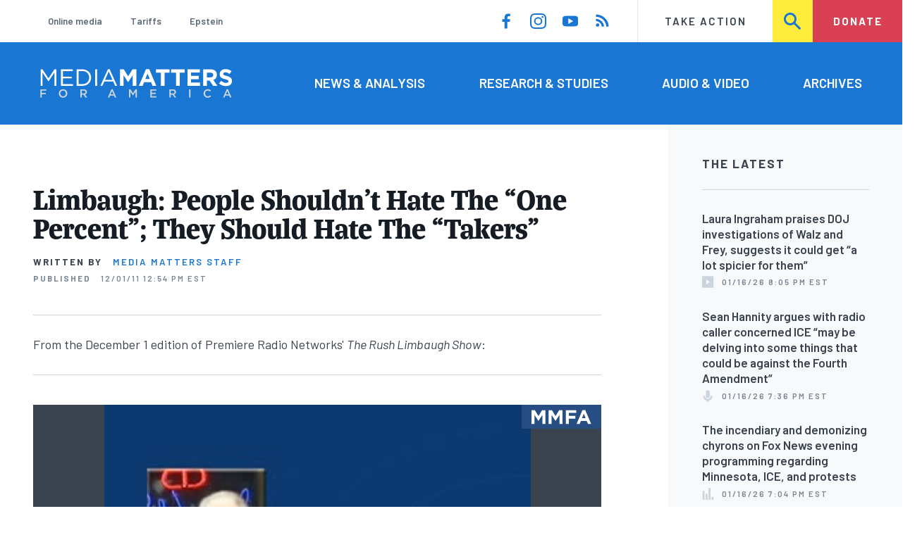

--- FILE ---
content_type: text/css
request_url: https://www.mediamatters.org/sites/default/files/css/css_7A2D8cOTbmWfBOLlHwGbaalv7HiHjSUkTTyzaZUvT7Y.css?delta=4&language=en&theme=mmfa_theme&include=eJxtUlGywyAIvFBMjtQhSgyvKlawbW7_kvSjMc2PM8CyLCuyiGIcRhDscmFlXTIOPvAIoYtxgpvOGHGYOKkcE78QdKRcCIIJJC1YMquiMxZyw1FqUrKcOs_sA94U_OA1tiH4c9zDH7wbfrbb3LhKgPVNtdEVgYIR8qk204UUTWDP7Z6sWLon4UuG_e0juxrwCHKgGCihsRwzWL124aIoaJU4GSVtGXMdA1mz7nbVBkIOzRjY3htlZxsy-FV7hgK-QJ5lcKVmCP0309e0j5IZ3bFz5zaPui7_Se9WDlLshc0yQ6HkzYucR70ypqFezplN5q8FX-OmGprDqkqBdDEJnuRhM_BY1YLJbXLO_y4Ixc5m5MYjfGcWdBOXCPZR13v54I6YGcFhMZFHajV-Cv88dDxQ
body_size: 12867
content:
/* @license GNU-GPL-2.0-or-later https://www.drupal.org/licensing/faq */
.align-left{margin:0 1rem 1rem 0;margin:0 var(--space-gap-x,1rem) var(--space-gap-y,1rem) 0;}.align-right{margin:0 0 1rem 1rem;margin:0 0 var(--space-gap-y,1rem) var(--space-gap-x,1rem);}.align-center{margin:1rem auto;margin:var(--space-gap-y,1rem) auto;}
[class*=l-cluster]{}[class*=l-cluster] > *{display:-webkit-box;display:flex;flex-wrap:wrap;-webkit-box-pack:start;justify-content:flex-start;-webkit-box-align:center;align-items:center;margin:calc(var(--space-gap-y) / 2 * -1) calc(var(--space-gap-x) / 2 * -1);}[class*=l-cluster] > * > *{margin:calc(var(--space-gap-y) / 2) calc(var(--space-gap-x) / 2);}.l-cluster--start > *{-webkit-box-pack:start;justify-content:flex-start;}.l-cluster--center > *{-webkit-box-pack:center;justify-content:center;}.l-cluster--end > *{-webkit-box-pack:end;justify-content:flex-end;}.l-cluster--end > *{-webkit-box-pack:end;justify-content:flex-end;}.l-cluster--no-wrap > *{flex-wrap:nowrap;}.l-cluster__rule{color:var(--color-border);}
[class*=l-constrained]{margin-left:auto;margin-right:auto;max-width:calc(100% - var(--space-inset-x) * 2);width:calc(100vw - var(--space-inset-x) * 2);}[class*=l-constrained] [class*=l-constrained]{margin-left:0;margin-right:0;}.l-constrained{width:1440px;}.l-constrained--narrow{width:1380px;}.l-constrained--wide{width:1500px;}.l-constrained--full{width:100%;}
.l-grid .l__inner > * + *{margin-top:var(--space-gap-y);}@media (min-width:600px){.l-grid .l__inner{display:-webkit-box;display:flex;flex-wrap:wrap;margin:-1rem -48px;grid-column-gap:var(--space-gap-x);-webkit-column-gap:var(--space-gap-x);-moz-column-gap:var(--space-gap-x);column-gap:var(--space-gap-x);display:grid;grid-row-gap:var(--space-gap-y);row-gap:var(--space-gap-y);}.l-grid.l-grid--2 .l__inner,.l-grid.l-grid--4 .l__inner{grid-template-columns:repeat(auto-fit,minmax(35%,1fr));}.l-grid.l-grid--2 .l__inner > .l__item,.l-grid.l-grid--4 .l__inner > .l__item{-webkit-box-flex:0;flex:none;width:calc((100% - 8rem) / 2);margin:1rem 2rem;}.l-grid .l__inner > .l__item:not(:last-child){margin-bottom:0;}@supports (display:grid){.l-grid .l__inner{margin:0 !important;}.l-grid .l__inner > .l__item{margin:0 !important;width:auto !important;}}}@media (min-width:990px){.l-grid .l__inner{--space-gap-x:60px;--space-gap-y:60px;}.l-grid.l-grid--2 .l__inner{grid-template-columns:repeat(auto-fit,minmax(35%,1fr));}.l-grid.l-grid--3 .l__inner{grid-template-columns:repeat(auto-fit,minmax(25%,1fr));}.l-grid.l-grid--3 .l__inner > .l__item{width:calc((100% - 12rem) / 3);}.l-grid.l-grid--4 .l__inner{grid-template-columns:repeat(auto-fit,minmax(10em,1fr));}.l-grid.l-grid--4 .l__inner > .l__item{width:calc((100% - 16rem) / 4);}.l-grid .l__inner > .l__item:not(:last-child){margin-bottom:0;}}@media (min-width:1400px){.l-grid .l__inner{--space-gap-x:75px;--space-gap-y:75px;}}
[class*=l-stack] > *{margin-top:0;margin-bottom:0;}[class*=l-stack] > * + *{margin-top:var(--space-gap-y);}.l-stack--ruled > * + *{padding-top:var(--space-gap-y);border-top:1px solid var(--color-border);border-top:var(--size-border,1px) var(--style-border,solid) var(--color-border);}.l-stack--none > * + *{margin-top:0;}.l-stack--minimal > * + *{margin-top:12px;}.l-stack--tight > * + *{margin-top:15px;}.l-stack--compact > * + *{margin-top:30px;}.l-stack--normal > * + *{margin-top:48px;}.l-stack--loose > * + *{margin-top:60px;}.l-stack--sparse > * + *{margin-top:90px;}[class*=l-stack] > .contextual{margin-top:0;}[class*=l-stack] > .contextual:first-child + *{margin-top:0;}.l-stack--split{display:-webkit-box;display:flex;-webkit-box-orient:vertical;-webkit-box-direction:normal;flex-direction:column;-webkit-box-pack:start;justify-content:flex-start;}
.more-link{transition:color 0.15s ease-in-out 0s;-ms-flex-align:center;align-items:center;-webkit-appearance:none;-moz-appearance:none;appearance:none;background:transparent;border:none;color:#5d6a79;display:-ms-flexbox;display:flex;font-size:0.7rem;font-weight:700;letter-spacing:1px;padding:0;text-decoration:none;text-transform:uppercase;}.more-link svg{transition:fill 0.15s ease-in-out 0s;fill:#5d6a79;margin-left:0.85714em;width:1.71429em;}.more-link:hover,.more-link:focus{background-color:transparent;color:#3a434e;}.more-link:hover svg,.more-link:focus svg{fill:#3a434e;}
.editorial-list{list-style:none;margin:0;padding:0;}.editorial-list__item:not(:last-child){margin-bottom:1.5rem;}.editorial-list--inline .editorial-list__item{margin:0;}@media (max-width:47.9375em){.editorial-list--inline .editorial-list__item:not(:last-child){margin-bottom:1rem;}}@media (min-width:48em){.editorial-list--inline{display:-ms-grid;display:grid;grid-gap:60px;-ms-grid-columns:(1fr)[3];grid-template-columns:repeat(3,1fr);}.editorial-list--inline .editorial-list__item:nth-child(3n+1){-ms-grid-column:1;}.editorial-list--inline .editorial-list__item:nth-child(3n+2){-ms-grid-column:2;}.editorial-list--inline .editorial-list__item:nth-child(3n+3){-ms-grid-column:3;}}.editorial-list--collapse-hidden .editorial-list__item:not(.editorial-list__item-visible){display:none;}
@media (min-width:62em){.spotted-cap{position:relative;padding-bottom:1.5rem;}.spotted-cap:after{background-image:url(/themes/custom/mmfa_theme/images/dots.svg);bottom:0;content:'';display:block;height:90px;position:absolute;width:180px;z-index:0;}.spotted-cap--right:after{right:-1.5rem;}.spotted-cap > *{position:relative;z-index:1;}}
.menu--social-media{display:-ms-flexbox;display:flex;-ms-flex-wrap:wrap;flex-wrap:wrap;margin-left:4rem;}@media (max-width:74.9375em){.menu--social-media{margin:0;}}.menu--social-media .menu__item{padding-left:0.6rem;padding-right:0.6rem;}.menu--social-media .menu__item:first-child{padding-left:0;}.menu--social-media .menu__item:last-child{padding-right:0;}.menu--social-media .menu__link{height:1.2rem;width:1.2rem;display:block;overflow:hidden;}.menu--social-media .menu__link svg{transition:fill 0.15s ease-in-out 0s;fill:#1976d2;}.menu--social-media .menu__link:hover svg,.menu--social-media .menu__link:focus svg{fill:#145ca4;}.menu--author-social{display:-ms-flexbox;display:flex;list-style:none;margin:0.5rem 0 0;padding:0;}.menu--author-social .menu__link{transition:color 0.15s ease-in-out 0s;-ms-flex-align:center;align-items:center;display:-ms-flexbox;display:flex;font-size:0.9rem;list-style:none;margin:0 0.5rem 0 0;padding:0;text-decoration:none;}.menu--author-social .menu__link svg{transition:fill 0.15s ease-in-out 0s;height:1.2rem;width:1.2rem;fill:#1976d2;}.menu--author-social .menu__link:hover svg,.menu--author-social .menu__link:focus svg{fill:#145ca4;}
.email-signup form{width:100%;}.email-signup form input[type="submit"]{transition:background-color 0.15s ease-in-out 0s;background-color:#da4054;height:76px;}.email-signup form input[type="submit"]:hover,.email-signup form input[type="submit"]:focus{background-color:rgba(222,85,103,0.6);}.email-signup form .form-label{color:#fff;display:block;font-family:bagatela,serif;font-size:1.5rem;font-weight:700;margin:0;margin-bottom:16px;font-style:italic;}.email-signup .form-item-mail{margin:0;}.email-signup .form-item-mail label{display:none;}.email-signup .form-item-mail input{transition:border-color 0.15s ease-in-out 0s;min-width:0;width:100%;height:76px;}.email-signup .form-item-mail input:focus,.email-signup .form-item-mail input:hover{border-color:#161c24;}@media (max-width:61.9375em){.email-signup .form-item-mail{margin-bottom:0.8rem;}.email-signup .captcha{margin-bottom:0.8rem;}}@media (min-width:62em){.email-signup form .form--inner-wrapper{display:-ms-flexbox;display:flex;-ms-flex-align:end;align-items:flex-end;-ms-flex-pack:end;justify-content:flex-end;}.email-signup .form-item-mail{display:-ms-flexbox;display:flex;-ms-flex-direction:column;flex-direction:column;margin-right:1rem;}.email-signup .captcha{margin-bottom:-2px;margin-right:1rem;}}
.site-logo{margin:0;}.site-logo--image{display:block;height:auto;width:100%;}
@media (min-width:34.375em){.footer--inner{-ms-flex-align:center;align-items:center;display:-ms-grid;display:grid;grid-auto-flow:dense;grid-gap:2.17391%;grid-row-gap:0.5rem;}.footer--lower .footer--inner{-ms-grid-columns:(1fr)[2];grid-template-columns:repeat(2,1fr);}}@media (min-width:50em){.footer--inner{grid-gap:4.34783%;grid-row-gap:0.5rem;}.footer--lower .footer--inner{-ms-grid-columns:2fr 1fr;grid-template-columns:2fr 1fr;}}@media (min-width:75em){.footer--upper .footer--inner{-ms-grid-columns:(1fr)[12];grid-template-columns:repeat(12,1fr);}.footer--lower .footer--inner{-ms-grid-columns:(1fr)[12];grid-template-columns:repeat(12,1fr);}}.footer--upper{padding-bottom:2rem;padding-top:2rem;background-color:#1976d2;}.footer--upper .footer--branding{max-width:20rem;margin:0 auto 1.5rem;}@media (min-width:75em){.footer--upper .footer--branding{-ms-grid-column-span:3;-ms-grid-column:1;grid-column:1 / span 3;margin:0;}.footer--upper .email-update-form{-ms-grid-column-span:7;-ms-grid-column:6;grid-column:6 / span 7;}}.footer--lower{padding-bottom:0.9rem;padding-top:0.9rem;}@media (max-width:49.9375em){.footer--lower .footer--menu{-ms-grid-column:span 2;grid-column:span 2;}}@media (min-width:75em){.footer--lower .footer--copyright{-ms-grid-column-span:3;-ms-grid-column:1;grid-column:1 / span 3;}.footer--lower .footer--menu{-ms-grid-column-span:6;-ms-grid-column:4;grid-column:4 / span 6;}.footer--lower .footer--social{-ms-grid-column-span:3;-ms-grid-column:10;grid-column:10 / span 3;}}.mmfa-copyright{color:#788592;font-size:0.8rem;margin:0;padding:0;text-align:center;}@media (min-width:34.375em) and (max-width:49.9375em){.mmfa-copyright{text-align:right;}}@media (min-width:50em){.mmfa-copyright{text-align:left;}}.menu--footer{display:-ms-flexbox;display:flex;-ms-flex-wrap:wrap;flex-wrap:wrap;-ms-flex-pack:justify;justify-content:space-between;}.menu--footer .menu__link{font-size:0.7rem;color:#788592;font-weight:700;text-decoration:none;text-transform:uppercase;}.menu--footer .menu__link:hover,.menu--footer .menu__link:focus{text-decoration:underline;}@media (max-width:34.3125em){.menu--footer{margin-bottom:0.5rem;}.menu--footer .menu__item{text-align:center;width:50%;}}@media (min-width:34.375em){.menu--footer .menu__item{padding-left:0.5rem;padding-right:0.5rem;}.menu--footer .menu__item:first-child{padding-left:0;}.menu--footer .menu__item:last-child{padding-right:0;}}@media (min-width:75em){.menu--footer{-ms-flex-pack:center;justify-content:center;}}@media (min-width:81.25em){.menu--footer .menu__item{padding-left:0.75rem;padding-right:0.75rem;}}.footer .menu--social-media{margin-left:0;}@media (max-width:34.3125em){.footer .menu--social-media{-ms-flex-pack:center;justify-content:center;margin-bottom:0.5rem;}}@media (min-width:50em){.footer .menu--social-media{-ms-flex-pack:end;justify-content:flex-end;}}@media (min-width:81.25em){.footer .menu--social-media .menu__item{padding-left:0.75rem;padding-right:0.75rem;}}
.dateline-compact{-ms-flex-align:center;align-items:center;color:#788592;display:-ms-flexbox;display:flex;font-size:0.6rem;font-weight:600;letter-spacing:2px;margin:0.3rem 0 0;text-transform:uppercase;}.dateline-compact__type{display:-ms-flexbox;display:flex;height:1.5em;margin-right:1em;width:1.5em;}.dateline-compact__type svg{fill:#ccd4dd;height:1.5em;width:1.5em;}
.editorial-compact__title{font-family:Barlow,sans-serif;font-size:0.9rem;font-weight:600;line-height:1.333333333;margin:0;}.editorial-compact__title a{color:#3a434e;text-decoration:none;}.editorial-compact__title a:hover,.editorial-compact__title a:focus{color:#161c24;text-decoration:underline;}.editorial-compact--major .editorial-compact__title{font-size:1.05rem;}
.section-title{color:#1976d2;font-size:2.7rem;font-style:italic;line-height:0.9;margin:0 0 1.5rem;}
.public-tag-compact__link{-ms-flex-align:center;align-items:center;color:#3a434e;display:-ms-flexbox;display:flex;text-decoration:none;}.public-tag-compact__link:hover,.public-tag-compact__link:focus{text-decoration:underline;}.public-tag-compact__title{-ms-flex:1;flex:1;font-family:Barlow,sans-serif;font-size:0.9rem;line-height:1.25;margin:0;}.public-tag-compact__figure{margin-right:0.6rem;-ms-flex-order:-1;order:-1;max-width:9rem;min-width:4.5rem;width:40%;}.public-tag-compact__figure > figure{margin:0;}
.aside-block{background-color:#fff;padding:3.7037%;}@media (min-width:48em){.aside-block{padding:4.34783%;}}@media (min-width:62em){.aside-block{padding:14.28571%;}}.aside-block--wide{padding:3.7037%;}@media (min-width:48em){.aside-block--wide{padding:4.34783%;}}@media (min-width:62em){.aside-block--wide{padding:5.26316%;}}@media (min-width:81.25em){.aside-block--wide{padding:7.69231%;}}.aside-block__title{border-bottom:1px solid #ccd4dd;font-family:Barlow,sans-serif;font-size:0.9rem;font-weight:700;letter-spacing:2px;margin:0 0 1.5rem;padding-bottom:1.5rem;text-transform:uppercase;}.aside-block--tint{background-color:#f7f9fb;}+ .aside-block--tint{margin-top:2px;}.aside-block--blue{background-color:#1976d2;}.aside-block--blue *{color:#fff !important;fill:#fff !important;}+ .aside-block--blue{margin-top:2px;}.aside-block--blue .pager .pager__link:hover,.aside-block--blue .pager .pager__link.is-active{background-color:#00659b;}
.pager{margin-top:3rem;padding-bottom:3rem;}.pager__items{display:-ms-flexbox;display:flex;-ms-flex-pack:start;justify-content:flex-start;margin:0;padding:0;}.pager__item{height:3rem;width:3rem;display:block;}.pager__link,.pager__nolink{height:100%;width:100%;-ms-flex-align:center;align-items:center;color:#939da8;display:-ms-flexbox;display:flex;font-size:0.7rem;text-decoration:none;-ms-flex-pack:center;justify-content:center;}.pager__link{transition:all 0.15s ease-in-out 0s;}.pager__link svg{height:0.9rem;width:0.9rem;fill:#939da8;}.pager__link:hover,.pager__link.is-active{background-color:#eff3f7;color:#5d6a79;}.pager__link:hover svg,.pager__link.is-active svg{fill:#5d6a79;}.pager__link.is-active{font-weight:bold;}.pager__item--previous{transform:rotate(180deg);}
.block-quote{text-indent:0;background-color:#eff3f7;}.block-quote__citation{padding-bottom:1rem;padding-top:1rem;background-color:#fff;margin:0;}.block-quote__citation cite{font-style:normal;}.block-quote__quote{font-family:bagatela,serif;padding:1.5rem;}.block-quote__quote :first-child{margin-top:0;}.block-quote__quote :last-child{margin-bottom:0;}.block-quote--minor .block-quote__citation{padding-left:1.5rem;padding-right:1.5rem;background-color:#161c24;color:#fff;font-size:0.8rem;}
.media-player .mejs__duration-container{margin-right:0.9rem;padding-right:1.5rem;overflow:visible;position:relative;}.media-player .mejs__duration-container:after{background-color:#161c24;content:"";display:block;height:2.95rem;position:absolute;right:0;top:-0.45rem;width:1px;}.media-player .mejs__button button{background-size:contain;background-position:center center;background-repeat:no-repeat;}.media-player .mejs__button button:focus,.media-player .mejs__button button:hover{background-color:transparent;opacity:0.9;}.media-player .mejs__playpause-button{height:3rem;width:3rem;margin-left:-1rem;}.media-player .mejs__playpause-button button{height:3rem;width:3rem;margin:0;}.media-player .mejs__volume-button{margin-right:0.6rem;}.media-player .mejs__volume-button button{margin:0.6rem;}.media-player .mejs__volume-button > .mejs__volume-slider{background-color:#3a434e;}.media-player .mejs__mute button{background-image:url(/themes/custom/mmfa_theme/images/icons/player/volume.svg);}.media-player .mejs__unmute button{background-image:url(/themes/custom/mmfa_theme/images/icons/player/mute.svg);transform:translateY(-1px);}.media-player .mejs__play button{background-image:url(/themes/custom/mmfa_theme/images/icons/player/play.svg);}.media-player .mejs__pause button{background-image:url(/themes/custom/mmfa_theme/images/icons/player/pause.svg);}.media-player .mejs__replay button{background-image:url(/themes/custom/mmfa_theme/images/icons/player/replay.svg);background-repeat:no-repeat;background-position:center;background-size:40px;}.media-player .mejs__fullscreen-button button{background-image:url(/themes/custom/mmfa_theme/images/icons/player/expand.svg);}.media-player .mejs__share-button button{background-image:url(/themes/custom/mmfa_theme/images/icons/player/share.svg);}.media-player .mejs__fullscreen-button.mejs__unfullscreen button{background-image:url(/themes/custom/mmfa_theme/images/icons/player/collapse.svg);}.media-player .mejs__captions-button button{background-image:url(/themes/custom/mmfa_theme/images/icons/player/cc-white.svg);opacity:0.65;}.media-player .mejs__container{background-color:#3a434e;font-family:Barlow,sans-serif;}.media-player .mejs__time-float-current,.media-player .mejs__time{letter-spacing:2px;}.media-player .mejs__time-float{border-radius:3px;width:40px;}.media-player .mejs__time{color:#788592;}.media-player .mejs__controls{-ms-flex-align:center;align-items:center;background:none;border-top:1px solid #161c24;padding:0 1.5rem;}.media-player .mejs__time-total,.media-player .mejs__horizontal-volume-total,.media-player .mejs__volume-total{background-color:#788592;}.media-player .mejs__time-total{margin-top:8px;}.media-player .mejs__volume-current,.media-player .mejs__volume-total{border-radius:0.3rem;width:0.3rem;}.media-player .mejs__volume-current{border-radius:0 0 0.3rem 0.3rem;}.media-player .mejs__volume-handle{border-radius:0.1rem;}.media-player .mejs__time-total,.media-player .mejs__time-loaded,.media-player .mejs__time-hovered,.media-player .mejs__time-current,.media-player .mejs__horizontal-volume-total,.media-player .mejs__horizontal-volume-current,.media-player .mejs__time-buffering{border-radius:0.3rem;height:0.3rem;}.media-player .mejs__time-handle,.media-player .mejs__time-handle-content,.media-player .mejs__horizontal-volume-handle{top:-3px;}.media-player .mejs__share{background-color:#3a434e;}.media-player .mejs__share__items{padding:2rem;width:100%;}.media-player .mejs__share__items .mejs__share-field{display:-ms-flexbox;display:flex;margin:1rem 0;}.media-player .mejs__share__items .mejs__share-field .mejs__share-field__input{-ms-flex:1;flex:1;font-size:0.8rem;height:100%;padding:0.75rem;}.media-player .mejs__share__items .mejs__share-field__label{-ms-flex-item-align:center;align-self:center;color:#fff;display:-ms-flexbox;display:flex;font-size:0.8rem;letter-spacing:2px;margin:0 1rem 0 0;text-transform:uppercase;}.media-player .mejs__share__items .mejs__share-field__button{padding:1em 2em;}.media-player--audio .mejs__container{height:3rem;}.media-player--audio .mejs__controls{height:100%;}.media-player--video{width:100%;}.media-player--video .mejs__share{background-color:rgba(58,67,78,0.9);}.media-player--video .mejs__container.media-player--inline{height:0;overflow:hidden;padding-bottom:56.25%;width:100%;}.media-player--video .mejs__container.media-player--embedded{height:100vh !important;width:100% !important;}.media-player--video .mejs__layer{height:100%;width:100%;}.media-player--video .mejs__layer.mejs__poster{background-color:#3a434e;background-size:contain;}.media-player--video .mejs__mediaelement{-ms-flex-align:center;align-items:center;display:-ms-flexbox;display:flex;-ms-flex-pack:center;justify-content:center;}.media-player--video .mejs__mediaelement mediaelementwrapper,.media-player--video .mejs__mediaelement video{height:100% !important;width:100% !important;}.media-player--video .mejs__overlay-loading{left:50%;margin:-40px 0 0 -40px;position:absolute;top:50%;}.media-player--video .mejs__overlay .mejs__overlay-button{height:6.2rem;width:6.2rem;transition:overlay 0.15s ease-in-out 0s;background-image:url(/themes/custom/mmfa_theme/images/icons/player/play.svg);background-size:cover;background-position:0 0;}.media-player--video .mejs__overlay:hover .mejs__overlay-button{background-position:0 0;opacity:0.9;}.media-player--video .mejs__overlay-play:before{background-image:url(/themes/custom/mmfa_theme/images/icons/player/watermark-blue.svg);background-size:cover;height:1.8rem;content:"";display:block;position:absolute;right:0;top:0;width:6rem;}.media-player--video .mejs__controls{background:#3a434e;height:3rem;}.mejs__share__network-link{height:24px;width:24px;background-repeat:no-repeat;background-position:center;background-size:contain;text-indent:-999px;overflow:hidden;}.mejs__share__network-link.network-facebook{background-image:url("data:image/svg+xml,%3Csvg height='24' viewBox='0 0 25 24' width='25' xmlns='http://www.w3.org/2000/svg'%3E%3Cpath d='m373.993938 84h-4.353564v-10.9474632h-3.640374v-4.2664972h3.640374v-3.1463828c0-3.651414 2.203524-5.6396568 5.422305-5.6396568 1.541724 0 2.866894.1161953 3.25311.1680966v3.8159093l-2.232516.0010592c-1.750428 0-2.089335.8417541-2.089335 2.0770046v2.7239699h4.174796l-.543633 4.2664972h-3.631163z' fill='%23ffffff' transform='translate(-360 -60)'/%3E%3C/svg%3E");}.mejs__share__network-link.network-twitter{background-image:url("data:image/svg+xml,%3Csvg height='24' viewBox='0 0 25 24' width='25' xmlns='http://www.w3.org/2000/svg'%3E%3Cpath d='m321.55776 67.4911703c0-.21312 0-.42528-.0144-.63648.963678-.6970456 1.795541-1.5601158 2.45664-2.5488-.898676.3982097-1.852004.6593555-2.82816.77472 1.027914-.6153773 1.797239-1.5832589 2.1648-2.72352-.966569.5735571-2.02402.9777715-3.12672 1.1952-1.526321-1.6229815-3.951629-2.0202119-5.915953-.9689473-1.964323 1.0512647-2.979143 3.28958-2.475407 5.4598273-3.95914-.1984805-7.647863-2.0684897-10.14816-5.14464-1.306922 2.2498989-.639372 5.1281851 1.52448 6.57312-.783608-.0232248-1.550132-.2346114-2.23488-.61632v.0624c.000641 2.3439292 1.652881 4.3627537 3.9504 4.82688-.724925.1977024-1.485523.2266025-2.22336.08448.64507 2.0058459 2.493672 3.3799525 4.60032 3.41952-1.743614 1.3703346-3.897543 2.1142346-6.1152 2.112-.391773-.0007521-.783164-.0244728-1.17216-.07104 2.251811 1.4450655 4.871917 2.2115682 7.54752 2.208 9.05664.00384 14.01024-7.49952 14.01024-14.0064z' fill='%23ffffff' transform='translate(-300 -60)'/%3E%3C/svg%3E");}.mejs__share__network-link.network-email{background-image:url("data:image/svg+xml,%3Csvg height='24' viewBox='0 0 25 24' width='25' xmlns='http://www.w3.org/2000/svg'%3E%3Cpath d='m437.729889 71.9995 6.586-6.586v13.172zm-3.2925.4645c-1.134 1.134-3.109 1.134-4.243 0l-8.465-8.464h21.172zm-14.1216-7.0503 6.586 6.586-6.586 6.586zm16 8 6.586 6.586h-21.172l6.586-6.586.464.464c.945.945 2.201 1.465 3.536 1.465s2.591-.52 3.536-1.465z' fill='%23ffffff' fill-rule='evenodd' transform='translate(-420 -60)'/%3E%3C/svg%3E");}.media-header{background-color:#3a434e;display:-ms-flexbox;display:flex;}.media-header__content{-ms-flex:1;flex:1;padding:1.5rem;}.media-header__title{color:#fff;font-family:Barlow,sans-serif;font-size:1.05rem;margin:0 0 0.5rem;}.media-header__thumbnail{height:9rem;overflow:hidden;position:relative;width:38.46154%;}.media-header__thumbnail img{-o-object-fit:cover;object-fit:cover;}.mejs__captions-button > .mejs__captions-selector{background:#000;}label[for].mejs__captions-selector-label{font-family:Barlow,sans-serif;font-style:normal;font-weight:700;font-size:16px;line-height:19px;color:#ffffff;padding:8px 12px;margin:0;}.mejs__captions-selector-list-item{margin:0;}.mejs__captions-selector-list-item:hover{background-color:#000 !important;}.mejs__captions-selector-list-item:hover label[for].mejs__captions-selector-label{color:#f8e71c;}.media-player .mejs__captions-button button:hover{opacity:1;}.media-player.media-player--audio .mejs__captions-position{bottom:18px;left:24px;}.media-player.media-player--video .mejs__captions-position{bottom:20px;left:50%;transform:translateX(-50%);}.mejs__captions-text,.mejs__captions-text *{background:rgba(0,0,0,0.8);padding:4px 8px;box-shadow:none;font-family:Barlow,sans-serif;font-style:normal;font-weight:700;font-size:18px;line-height:35px;}
.social-share{display:-ms-flexbox;display:flex;margin-top:0.3rem;}.social-share__services + .social-share__comments{margin-left:2rem;}.social-share__items,.social-share__item,.social-share__title{list-style:none;margin:0;padding:0;}.social-share__title{color:#788592;font-size:0.6rem;font-weight:700;letter-spacing:2px;margin-bottom:0.3rem;text-transform:uppercase;}.social-share__items{display:-ms-flexbox;display:flex;margin:-0.3rem;}.social-share__item{height:1.2rem;width:1.2rem;margin:0.3rem;}.social-share__link svg{fill:#b9c2cb;}
.dateline{font-size:0.6rem;color:#788592;font-weight:600;letter-spacing:2px;margin:0;text-transform:uppercase;}@media (min-width:48em){.dateline--group{-ms-flex-align:center;align-items:center;display:-ms-flexbox;display:flex;-ms-flex-wrap:wrap;flex-wrap:wrap;}}.dateline__label{font-weight:700;margin-right:0.5rem;}.dateline__divider{background-color:#939da8;height:1px;margin:0 3.84615%;width:7.69231%;}@media (max-width:47.9375em){.dateline__divider{display:none;}}
.byline{font-size:0.7rem;font-weight:600;letter-spacing:2px;margin:0 0 0.3rem;text-transform:uppercase;}.byline a{text-decoration:none;}.byline a:hover,.byline a:focus{text-decoration:underline;}.byline__label{font-weight:700;margin-right:0.5rem;}
.page-title{color:#161c24;font-size:calc(1.5rem + 1.2000000000000002 * ((100vw - 21.875rem) / 79.375));line-height:1;margin:0 0 0.45455em;padding:0;}@media screen and (min-width:1620px){.page-title{font-size:2.7rem;}}@media screen and (max-width:350px){.page-title{font-size:1.5rem;}}@media (min-width:48em){.page-title--barred span{background-color:#161c24;color:#fff;line-height:1.35;margin:0 -1.5rem;padding:0 1.5rem;-webkit-box-decoration-break:clone;box-decoration-break:clone;}}
.editorial-full__summary,.editorial-full__article,.editorial-full__jump-menu{margin-top:1.5rem;}@media (min-width:48em){.editorial-full__summary,.editorial-full__article,.editorial-full__jump-menu{margin-top:2.25rem;}}.editorial-full__summary iframe[src*="/embed/"]:not([src*="youtube.com/"]),.editorial-full__article iframe[src*="/embed/"]:not([src*="youtube.com/"]),.editorial-full__jump-menu iframe[src*="/embed/"]:not([src*="youtube.com/"]){height:240px;}@media (min-width:31.25em){.editorial-full__summary iframe[src*="/embed/"]:not([src*="youtube.com/"]),.editorial-full__article iframe[src*="/embed/"]:not([src*="youtube.com/"]),.editorial-full__jump-menu iframe[src*="/embed/"]:not([src*="youtube.com/"]){height:27.5rem;}}.editorial-full__summary .media_embed,.editorial-full__article .media_embed,.editorial-full__jump-menu .media_embed{-ms-flex-line-pack:center;align-content:center;display:-ms-flexbox;display:flex;-ms-flex-direction:column;flex-direction:column;margin-bottom:1.5rem;}.editorial-full__summary .twitter-tweet,.editorial-full__article .twitter-tweet,.editorial-full__jump-menu .twitter-tweet{margin:0 auto 1.5rem !important;width:500px !important;}@media (max-width:31.1875em){.editorial-full__summary .twitter-tweet,.editorial-full__article .twitter-tweet,.editorial-full__jump-menu .twitter-tweet{width:auto !important;}}.editorial-full__banner{margin-bottom:3rem;}.editorial-full__summary{border-bottom:1px solid #ccd4dd;border-top:1px solid #ccd4dd;padding:1.5rem 0;}.editorial-full__summary :last-child{margin-bottom:0;}.editorial-full__post{margin-bottom:4.9rem;}@media (min-width:62em){.editorial-full__post{margin-bottom:6.5rem;}}@media (min-width:81.25em){.editorial-full__post{margin-bottom:8.7rem;}}.editorial-full__related{margin-bottom:3rem;}@media (max-width:47.9375em){.editorial-full__related{margin-top:3rem;}}.editorial-full--framed .editorial-full__header,.editorial-full--framed .editorial-full__summary{border:1px solid #1976d2;}.editorial-full--framed .editorial-full__header-inner{padding:5.26316%;position:relative;}.editorial-full--framed .editorial-full__header + .editorial-full__summary{margin-top:-1px;}.editorial-full--framed .editorial-full__title{font-size:calc(1.5rem + 0.8999999999999999 * ((100vw - 21.875rem) / 79.375));}@media screen and (min-width:1620px){.editorial-full--framed .editorial-full__title{font-size:2.4rem;}}@media screen and (max-width:350px){.editorial-full--framed .editorial-full__title{font-size:1.5rem;}}.editorial-full--framed .editorial-full__tag{height:3rem;left:0;position:absolute;top:0;transform:translateY(-100%);z-index:1;}.editorial-full--framed .editorial-full__header:not(.editorial-full__header-banner){padding-top:3rem;}@media (min-width:81.25em){.editorial-full--framed .editorial-full__header-inner{padding:6.66667%;}}
.menu--utility-navigation{background:#fff;display:-ms-flexbox;display:flex;}.menu--utility-navigation li{display:inline-block;line-height:60px;min-height:60px;}.menu--utility-navigation li a{display:block;letter-spacing:2px;font-size:0.8rem;font-weight:700;text-transform:uppercase;text-decoration:none;}.menu--utility-navigation li:first-child a{transition:background-color 0.15s ease-in-out 0s;color:#3a434e;border-left:solid 1px #e0e8f0;padding:0 2rem;margin-left:2rem;font-weight:600;}.menu--utility-navigation li:first-child a:hover{background-color:#f7f9fb;}.menu--utility-navigation li:nth-child(2) a{transition:background-color 0.15s ease-in-out 0s;color:transparent;padding:0 .1rem;background-color:#ffeb3b;background-image:url(/themes/custom/mmfa_theme/images/icons/main/search-blue.svg);background-repeat:no-repeat;background-position:center center;max-width:3rem;}.menu--utility-navigation li:nth-child(2) a.open{background:#eff3f7 url(/themes/custom/mmfa_theme/images/icons/main/close-blue.svg) no-repeat center center;}.menu--utility-navigation li:nth-child(2) a:hover{background-color:#fff06c;}.menu--utility-navigation li:last-child a{transition:background-color 0.15s ease-in-out 0s;background:#da4054;color:#fff;padding:0 1.5rem;}.menu--utility-navigation li:last-child a:hover{background-color:#e3707f;}.donate-banner--enabled .menu--utility-navigation li:last-child a{background-color:#fc7928;}.donate-banner--enabled .menu--utility-navigation li:last-child a:hover{background-color:#fd9b5e;}
.trending-menu{-ms-flex-align:center;align-items:center;display:-ms-flexbox;display:flex;}@media (max-width:74.9375em){.trending-menu{margin:2rem 0 1.5rem 0;-ms-flex-direction:column;flex-direction:column;}}.trending-menu--title{color:#da4054;font-family:Barlow,sans-serif;font-size:0.7rem;line-height:1.714285714;margin:0;text-transform:uppercase;}@media (max-width:74.9375em){.trending-menu--title{text-transform:uppercase;display:block;width:100%;text-align:left;margin-bottom:0.5rem;}}.menu--trending{display:-ms-flexbox;display:flex;}@media (max-width:74.9375em){.menu--trending{width:100%;-ms-flex-wrap:wrap;flex-wrap:wrap;}}.menu--trending .menu__item{margin-left:2.1rem;}@media (max-width:74.9375em){.menu--trending .menu__item{margin:0 1.2rem 0.5rem 0;}}.menu--trending .menu__link{color:#5d6a79;display:block;font-size:0.7rem;font-weight:600;line-height:1.714285714;text-decoration:none;}.menu--trending .menu__link:hover,.menu--trending .menu__link:focus{text-decoration:underline;}
.search-box{position:relative;width:100%;}.search-box .form-item{margin:0;}.search-box input[type="text"]{font-size:1.2rem;padding:1.25em 1.41667em;width:100%;}.search-box .form-submit{height:2.4rem;width:2.4rem;background-color:#fff;padding:0;position:absolute;right:1.5rem;top:50%;transform:translateY(-50%);z-index:1;}.search-box .form-submit > svg{height:1.2rem;width:1.2rem;fill:#1976d2;}.search-box .form-submit:hover,.search-box .form-submit:focus{background-color:#fff;}@media (min-width:62em){.search-box input[type="text"]{padding:3.91304% 4.34783%;}}
.header--search{background:#eff3f7;box-shadow:0 20px 50px -20px rgba(93,106,121,0.5);padding:4.1rem;width:100%;position:absolute;display:block;z-index:5;}@media (max-width:74.9375em){.header--search{padding:1.5rem;box-shadow:0 3px 3px -2px rgba(93,106,121,0.75);}}.header--search.hidden{display:none;}.header--search form{display:-ms-flexbox;display:flex;-ms-flex-pack:center;justify-content:center;position:relative;}.header--search .form-item-search{margin:0;-ms-flex:1;flex:1;}.header--search .form-item-search label{display:none;}.header--search .form-item-search input.form-text{background:#ffffff;border:none;font-size:1.8rem;height:120px;width:100%;padding-right:115px;padding:0 3rem 0 3rem;}@media (max-width:74.9375em){.header--search .form-item-search input.form-text{height:58px;font-size:0.9rem;box-shadow:inset 0 1px 0 0 #939da8,inset 0 0 0 1px #b9c2cb;padding:0 1rem;}}.header--search .form-item-search input.form-text:-ms-input-placeholder{color:#788592;}.header--search .form-item-search input.form-text::placeholder{color:#788592;}.header--search input.form-submit{color:transparent;background:#ffeb3b url(/themes/custom/mmfa_theme/images/icons/main/search-blue.svg) no-repeat center center;height:58px;width:58px;transform:translate(-1px,0px);padding:0px;border:none;right:38px;top:30px;position:absolute;}@media (max-width:74.9375em){.header--search input.form-submit{height:58px;width:58px;right:unset;top:unset;border-top:solid 1px #909da9;border-right:solid 1px #B9C2CB;border-bottom:solid 1px #B9C2CB;border-left:none;position:relative;}}.header--search input#edit-reset{display:none;}
@media (max-width:74.9375em){body{padding-top:60px;}body.donate-banner--enabled{padding-top:90px;}}.header--mobile{background:#1976d2;height:60px;position:fixed;top:0;transition:top 0.2s ease-in-out;width:100%;z-index:10;}@media (min-width:75em){.header--mobile{display:none;}}.header--mobile.nav-up{top:-60px;}.header--mobile .menu--mobile-nav{margin:0 0 0 auto;display:-ms-flexbox;display:flex;padding:0;}.header--mobile .menu--mobile-nav li{display:inline-block;line-height:60px;min-height:60px;}.header--mobile .menu--mobile-nav li a{display:block;text-transform:uppercase;text-decoration:none;}.header--mobile .menu--mobile-nav li:first-child a{color:transparent;background:#1976d2 url(/themes/custom/mmfa_theme/images/icons/main/menu-white.svg) no-repeat center center;width:60px;border-left:solid 1px #2055B2;}.header--mobile .menu--mobile-nav li:first-child a.open{background:#1976d2 url(/themes/custom/mmfa_theme/images/icons/main/close-white.svg) no-repeat center center;}.header--mobile .menu--mobile-nav li:last-child a{color:transparent;background:#ffeb3b url(/themes/custom/mmfa_theme/images/icons/main/search-blue.svg) no-repeat center center;}.header--mobile .menu--mobile-nav li:last-child a.open{background:#eff3f7 url(/themes/custom/mmfa_theme/images/icons/main/close-blue.svg) no-repeat center center;}.header--mobile .header--upper{background:#1976d2;display:-ms-flexbox;display:flex;position:relative;min-height:60px;-ms-flex-align:center;align-items:center;}.header--mobile .header--upper .site-logo--image{height:auto;max-width:184px;width:100%;padding:0 1.5rem;}.header--mobile .header--mobile-menu{background:#fff;box-shadow:0 20px 20px 0 rgba(93,106,121,0.5);display:block;position:absolute;width:100%;z-index:10;}.header--mobile .header--mobile-menu.hidden{display:none;}.header--mobile .header--mobile-menu .header--lower-bottom{border-bottom:solid 1px #e0e8f0;}.header--mobile .header--mobile-menu .header--navigation{background:#1976d2;}.header--mobile .header--mobile-menu .header--navigation li{display:-ms-flexbox;display:flex;}.header--mobile .header--mobile-menu .header--navigation li a{-ms-flex:1;flex:1;border-top:solid 1px #2055B2;color:#fff;letter-spacing:2px;text-decoration:none;padding:1.5rem 1.5rem;text-transform:uppercase;}.header--mobile .header--mobile-menu .header--navigation li a:hover,.header--mobile .header--mobile-menu .header--navigation li a:focus,.header--mobile .header--mobile-menu .header--navigation li a.is-active{text-decoration:underline;}.header--mobile .header--mobile-menu .menu--utility-navigation{padding:2rem 0 1rem 0;-ms-flex-pack:center;justify-content:center;}.header--mobile .header--mobile-menu .menu--utility-navigation li{min-height:48px;}.header--mobile .header--mobile-menu .menu--utility-navigation li a{-ms-flex-align:center;align-items:center;display:-ms-flexbox;display:flex;height:100%;line-height:1.5;text-align:center;padding:1rem;}.header--mobile .header--mobile-menu .menu--utility-navigation li:nth-child(2) a{display:none;}.header--mobile .header--mobile-menu .menu--utility-navigation li:first-child a{border:solid 1px #e0e8f0;padding:0 1rem;margin:0 1rem 0 0;}.header--mobile .header--mobile-menu .menu--utility-navigation li:last-child a{padding:0 1rem;}.header--mobile .header--mobile-menu .menu--social-media{-ms-flex-pack:center;justify-content:center;margin:0.5rem 0 1rem 0;}
@media (max-width:74.9375em){.header{display:none;}}.header .header--lower .header--inner{-ms-flex-align:center;align-items:center;display:-ms-grid;display:grid;grid-auto-flow:dense;grid-gap:2.17391%;-ms-grid-columns:(1fr)[12];grid-template-columns:repeat(12,1fr);}@media (min-width:75em){.header--lower .header{grid-gap:4.34783%;}}.header .header--upper{-ms-flex-align:center;align-items:center;display:-ms-flexbox;display:flex;position:relative;min-height:60px;}.header .header--upper > *{position:relative;z-index:1;}.header .header--upper .header--upper--covered{height:100%;left:1.5rem;position:absolute;top:0;z-index:0;}.header .header--upper .header--upper--spacer{margin-left:auto;background:linear-gradient(to right,rgba(255,255,255,0) 0%,white 20%,white 100%);}.header .header--lower{background-color:#1976d2;}.header .header--lower .header--logo{padding-bottom:2rem;padding-top:2rem;-ms-grid-column-span:4;-ms-grid-column:1;grid-column:1 / span 4;}.header .header--lower .header--navigation{-ms-flex-align:center;align-items:center;display:-ms-flexbox;display:flex;-ms-grid-column-span:8;-ms-grid-column:5;grid-column:5 / span 8;}@media (min-width:75em){.header .header--lower .header--logo{-ms-grid-column-span:3;-ms-grid-column:1;grid-column:1 / span 3;}.header .header--lower .header--navigation{-ms-grid-column-span:9;-ms-grid-column:4;grid-column:4 / span 9;}}.header .menu--main{-ms-flex:1;flex:1;-ms-flex-pack:end;justify-content:flex-end;text-align:right;}.header .menu--main .menu__item{display:inline-block;padding-left:2.08333%;padding-right:2.08333%;}.header .menu--main .menu__item:first-child{padding-left:0;}.header .menu--main .menu__item:last-child{padding-right:0;}.header .menu--main .menu__link{color:#fff;display:block;font-size:1rem;font-weight:600;text-decoration:none;text-transform:uppercase;}.header .menu--main .menu__link:hover,.header .menu--main .menu__link:focus,.header .menu--main .menu__link.is-active{text-decoration:underline;}@media (min-width:75em){.header .menu--main .menu__item{padding-left:4.16667%;padding-right:4.16667%;}}
.t-reverse{--color-background:var(--color-background-reverse);--color-text:var(--color-text-reverse);}
html{font-family:sans-serif;-ms-text-size-adjust:100%;-webkit-text-size-adjust:100%;}body{margin:0;}article,aside,details,figcaption,figure,footer,header,hgroup,main,nav,section,summary{display:block;}audio,canvas,progress,video{display:inline-block;vertical-align:baseline;}audio:not([controls]){display:none;height:0;}[hidden],template{display:none;}a{background:transparent;}a:active,a:hover{outline:0;}abbr[title]{border-bottom:1px dotted;}b,strong{font-weight:bold;}dfn{font-style:italic;}mark{background:#ff0;color:#000;}small{font-size:80%;}sub,sup{font-size:75%;line-height:0;position:relative;vertical-align:baseline;}sup{top:-0.5em;}sub{bottom:-0.25em;}img{border:0;}svg:not(:root){overflow:hidden;}hr{box-sizing:content-box;height:0;}pre{overflow:auto;}code,kbd,pre,samp{font-family:monospace,monospace;font-size:1em;}button,input,optgroup,select,textarea{color:inherit;font:inherit;margin:0;}button{overflow:visible;}button,select{text-transform:none;}button,html input[type="button"],input[type="reset"],input[type="submit"]{-webkit-appearance:button;cursor:pointer;}button[disabled],html input[disabled]{cursor:default;}button::-moz-focus-inner,input::-moz-focus-inner{border:0;padding:0;}input{line-height:normal;}input[type="checkbox"],input[type="radio"]{box-sizing:border-box;padding:0;}input[type="number"]::-webkit-inner-spin-button,input[type="number"]::-webkit-outer-spin-button{height:auto;}input[type="search"]{-webkit-appearance:textfield;box-sizing:content-box;}input[type="search"]::-webkit-search-cancel-button,input[type="search"]::-webkit-search-decoration{-webkit-appearance:none;}fieldset{border:1px solid #c0c0c0;margin:0 2px;padding:0.35em 0.625em 0.75em;}legend{border:0;padding:0;}textarea{overflow:auto;}optgroup{font-weight:bold;}table{border-collapse:collapse;border-spacing:0;}td,th{padding:0;}*{box-sizing:border-box;}html{font-size:calc(16px + 4 * ((100vw - 350px) / 1270));line-height:1.5;}@media screen and (min-width:1620px){html{font-size:20px;}}@media screen and (max-width:350px){html{font-size:16px;}}body{color:#3a434e;font-family:Barlow,sans-serif;overflow-x:hidden;}h1{font-size:1.7rem;color:#3a434e;font-family:bagatela,serif;line-height:1;margin:0 0 1rem;}@media (min-width:37.5em){h1{font-size:2.7rem;}}h2{font-size:1.35rem;color:#3a434e;font-family:bagatela,serif;line-height:1;margin:0 0 1rem;}@media (min-width:37.5em){h2{font-size:2.1rem;}}h3{font-size:1.2rem;color:#3a434e;font-family:bagatela,serif;line-height:1;margin:0 0 1rem;font-weight:bold;}@media (min-width:37.5em){h3{font-size:1.8rem;}}h4{font-size:1.2rem;line-height:1.25;color:#3a434e;font-family:bagatela,serif;line-height:1;margin:0 0 1rem;}@media (min-width:37.5em){h4{font-size:1.2rem;}}h5{font-size:0.9rem;line-height:1.5;color:#3a434e;font-family:bagatela,serif;line-height:1;margin:0 0 1rem;}@media (min-width:37.5em){h5{font-size:1rem;}}h6{font-size:0.9rem;color:#3a434e;font-family:bagatela,serif;line-height:1;margin:0 0 1rem;}@media (min-width:37.5em){h6{font-size:0.9rem;}}hr{border:0;border-bottom:1px solid #ccd4dd;}a{color:#1976d2;}a:hover,a:focus{text-decoration:none;}.fancy-elems-wrapper a:not([class]){transition:box-shadow 0.15s ease-in-out 0s;text-decoration:none;box-shadow:inset 0 -1px 0 rgba(25,118,210,0.5);}.fancy-elems-wrapper a:not([class]):hover{box-shadow:inset 0 -2px 0 #1976d2;}h1 > a,h2 > a,h3 > a,h4 > a,h5 > a,h6 > a{color:#3a434e;}h1 > a:hover,h1 > a:focus,h2 > a:hover,h2 > a:focus,h3 > a:hover,h3 > a:focus,h4 > a:hover,h4 > a:focus,h5 > a:hover,h5 > a:focus,h6 > a:hover,h6 > a:focus{text-decoration:underline;}p{margin:0 0 1.5em;}.paragraph--view-mode--editorial{padding-bottom:1em;}blockquote{font-style:normal;}blockquote:not([class]){background-color:#eff3f7;font-family:bagatela,serif;margin:0 0 1.5rem;padding:1.5rem;}blockquote:not([class]) :first-child{margin-top:0;}blockquote:not([class]) :last-child{margin-bottom:0;}img{display:block;height:auto;width:100%;}figure{margin:0 0 1.5em;}figcaption{margin:0;}figcaption:not([class]){padding-left:1.5rem;padding-right:1.5rem;padding-bottom:1rem;padding-top:1rem;background-color:#161c24;color:#fff;font-size:0.8rem;}ul,ol,dl{margin:0 0 1.5em;}nav ul,nav
  ol,nav
  dl{list-style:none;margin:0;padding:0;}.fancy-elems-wrapper ul,.fancy-elems-wrapper ol{clear:both;}.fancy-elems-wrapper ul:not([class]),.fancy-elems-wrapper ol:not([class]){list-style:none;padding:0;}.fancy-elems-wrapper ul:not([class]) li,.fancy-elems-wrapper ol:not([class]) li{list-style:none;margin:0 0 0.75em;padding-left:3rem;position:relative;}.fancy-elems-wrapper ul:not([class]) li:before,.fancy-elems-wrapper ol:not([class]) li:before{display:block;position:absolute;}.fancy-elems-wrapper ul:not([class]) li:before{height:0.4rem;width:0.4rem;background-color:#1976d2;border-radius:50%;content:'';display:block;left:1.3rem;position:absolute;top:0.5rem;}.fancy-elems-wrapper ol:not([class]){counter-reset:ol;}.fancy-elems-wrapper ol:not([class]) li:before{color:#1976d2;counter-increment:ol;content:counter(ol) ".";font-family:bagatela,serif;font-size:1.4rem;font-weight:600;left:0.8rem;top:-0.4rem;z-index:1;}dt{font-weight:700;}input,textarea{border:1px solid #ccd4dd;max-width:100%;padding:1rem;}input[type='file']{height:inherit;}input[type='checkbox']{height:auto;}label,legend{margin:1em 0 0;}label[for]{font-family:bagatela,serif;font-style:italic;font-weight:bold;display:block;}select{-webkit-appearance:none;-moz-appearance:none;appearance:none;background-color:#fff;background-image:url(/themes/custom/mmfa_theme/images/icons/main/arrow-down.svg);background-repeat:no-repeat;background-position:calc(100% - 1rem) center;border:1px solid #b9c2cb;border-top-color:#939da8;color:#788592;font-family:Barlow,sans-serif;font-size:1rem;font-weight:400;line-height:1.2;margin:0;padding:0.9em;width:100%;}select::-ms-expand{display:none;}table{border-collapse:collapse;border-spacing:0;caption-side:bottom;margin:0 0 1.5em;max-width:100%;text-align:left;width:100%;}thead th{vertical-align:bottom;}thead th,thead td{border-bottom:1px solid #ccd4dd;}th,td{border:1px solid #ccd4dd;padding:1rem;vertical-align:top;}th{background:#b9c2cb;color:#3a434e;}caption{padding:1rem;}tbody + tbody{border-top:2px solid #ccd4dd;}tr:nth-of-type(odd){background-color:#fff;}tr:nth-of-type(even){background-color:#e0e8f0;}iframe{display:block;margin:0 auto;width:100%;}:focus{outline-width:1px;outline-style:dashed;outline-color:#ffeb3b;outline-color:rgba(255,235,59,0.6);}:active{outline:0;}::-moz-selection{background-color:rgba(255,235,59,0.5);}::selection{background-color:rgba(255,235,59,0.5);}[id="BambooHR-Footer"]{text-align:center;}[id="BambooHR-Footer"] a{box-shadow:none !important;}[id="BambooHR-Footer"] img{max-width:100%;width:auto;}.field__label{font-weight:bold;}.button{transition:background-color 0.15s ease-in-out 0s;-webkit-appearance:none;-moz-appearance:none;appearance:none;background-color:#161c24;border:none;color:#fff;display:inline-block;font-size:0.8rem;font-weight:700;letter-spacing:2px;line-height:1.125;padding:1.25em 2.25em;text-decoration:none;text-transform:uppercase;}.button:hover,.button:focus{background-color:rgba(30,39,51,0.6);}.list-divided{list-style:none;margin:0;padding:0;}.list-divided > li{padding:3rem 0;}.list-divided > li:not(:last-child){border-bottom:1px solid #ccd4dd;}.post-right,.post-left{display:block;margin-bottom:1rem;width:100%;}.l--spacer{padding:4.5rem 0;}@media (min-width:62em){.l--spacer{padding:9rem 0;}}.l--spacer--min{padding:3rem 0;}@media (min-width:62em){.l--spacer--min{padding:6rem 0;}}.l--spacer--alt{background-color:#e5fbff;}.l--spacer--top{padding-top:3rem;}.l--3even{display:-ms-grid;display:grid;grid-gap:3rem 4.34783%;-ms-grid-columns:100%;grid-template-columns:100%;}@media (min-width:37.5em){.l--3even{-ms-grid-columns:(1fr)[2];grid-template-columns:repeat(2,1fr);}}@media (min-width:62em){.l--3even{-ms-grid-columns:(1fr)[3];grid-template-columns:repeat(3,1fr);}}.l--3even,.l--3even__item{list-style:none;margin:0;padding:0;}.l--3even__item:nth-child(3n+1){-ms-grid-column:1;}.l--3even__item:nth-child(3n+2){-ms-grid-column:2;}.l--3even__item:nth-child(3n+3){-ms-grid-column:3;}.l--3even__item:nth-child(-n+3){-ms-grid-row:1;}.l--3even__item:nth-child(n+4):nth-child(-n+6){-ms-grid-row:2;}.l--3even__item:nth-child(n+7):nth-child(-n+9){-ms-grid-row:3;}.l--3even__item:nth-child(n+10):nth-child(-n+12){-ms-grid-row:4;}.l--3even__item:nth-child(n+13):nth-child(-n+15){-ms-grid-row:4;}.l--card-grid{list-style:none;margin-bottom:0;padding:0;}@media (max-width:47.9375em){.l--card-grid > li:not(:last-child){margin-bottom:1rem;}}@media (min-width:48em){.l--card-grid{display:-ms-grid;display:grid;grid-gap:2rem 3.7037%;-ms-grid-columns:(minmax(17.5rem,1fr))[auto-fit];grid-template-columns:repeat(auto-fit,minmax(17.5rem,1fr));-ms-flex-pack:center;justify-content:center;}}@media (max-width:61.9375em){.l--narrow-grid .layout-content--main{margin-bottom:2rem;}}@media (min-width:62em){.l--narrow-grid{-ms-flex-align:start;align-items:flex-start;display:-ms-grid;display:grid;grid-auto-flow:dense;grid-gap:0 4.34783%;-ms-grid-columns:(1fr)[12];grid-template-columns:repeat(12,1fr);}.l--narrow-grid .layout-content--main{-ms-grid-column-span:8;-ms-grid-column:1;grid-column:1 / span 8;}.l--narrow-grid .layout-content--aside{-ms-grid-column-span:4;-ms-grid-column:9;grid-column:9 / span 4;}}.l--main-grid{position:relative;}.l--main-grid .anchor-target{left:0;position:absolute;top:0;}.l--main-grid .layout-content--main,.l--main-grid .layout-sidebar-first{min-width:0;padding-left:3.7037%;padding-right:3.7037%;position:relative;}.l--main-grid .layout-content--full-width{padding-left:3.7037%;padding-right:3.7037%;}@media (min-width:48em){.l--main-grid{-ms-flex-align:start;align-items:start;display:-ms-grid;display:grid;grid-auto-flow:dense;grid-gap:3.7037%;grid-row-gap:1rem;-ms-grid-columns:(1fr)[14];grid-template-columns:repeat(14,1fr);}.l--main-grid .layout-content--main,.l--main-grid .layout-sidebar-first{-ms-grid-column-span:12;-ms-grid-column:2;grid-column:2 / span 12;padding-left:4.34783%;padding-right:4.34783%;}.l--main-grid .layout-content--main-lower{-ms-grid-row:2;}.l--main-grid .layout-content--full-width{-ms-grid-column-span:14;-ms-grid-column:1;grid-column:1 / span 14;padding-left:3.7037%;padding-right:3.7037%;}}@media (min-width:62em){.l--main-grid .layout-content--main{-ms-grid-column-span:10;-ms-grid-column:1;grid-column:1 / span 10;padding-left:5.26316%;padding-right:5.26316%;}.l--main-grid .layout-sidebar-first{-ms-grid-column-span:4;-ms-grid-column:11;grid-column:11 / span 4;padding-left:0;padding-right:0;}}@media (min-width:81.25em){.l--main-grid .layout-content--main{-ms-grid-column-span:7;-ms-grid-column:3;grid-column:3 / span 7;padding-left:0;padding-right:0;}.l--main-grid .layout-sidebar-second{-ms-grid-column-span:2;-ms-grid-column:1;grid-column:1 / span 2;padding-right:60px;}}@media (min-width:81.25em){.l--gutter-pull{margin-left:-7.69231%;margin-right:-7.69231%;}}@media (min-width:101.25em){.l--gutter-pull--wide{margin-left:-4.34783%;margin-right:-4.34783%;}}.l--gutter-pad{padding:3.7037%;}@media (min-width:48em){.l--gutter-pad{padding:4.34783%;}}@media (min-width:62em){.l--gutter-pad{padding:5.26316%;}}@media (min-width:81.25em){.l--gutter-pad{padding:7.69231%;}}.l--align-start,.l--align-end{margin-bottom:3rem;}@media (min-width:48em){.l--align-start,.l--align-end{width:53.84615%;}}@media (min-width:48em){.l--align-start{float:left;margin-right:3rem;margin-left:-1.5rem;}}@media (min-width:81.25em){.l--align-start{margin-left:-3rem;}}@media (min-width:48em){.l--align-end{float:right;margin-left:3rem;margin-right:-1.5rem;}}@media (min-width:81.25em){.l--align-end{margin-right:-3rem;}}.page-gutter{padding-bottom:3rem;padding-top:3rem;}@media (min-width:62em){.page-gutter{padding-bottom:4.5rem;padding-top:4.5rem;}}@media (min-width:81.25em){.page-gutter{padding-bottom:6rem;padding-top:6rem;}}.page-gutter--top{padding-top:3rem;}@media (min-width:62em){.page-gutter--top{padding-top:4.5rem;}}@media (min-width:81.25em){.page-gutter--top{padding-top:6rem;}}.page-gutter--bottom{padding-bottom:3rem;}@media (min-width:62em){.page-gutter--bottom{padding-bottom:4.5rem;}}@media (min-width:81.25em){.page-gutter--bottom{padding-bottom:6rem;}}.banner-overlap--content{position:relative;z-index:1;}@media (max-width:47.9375em){.banner-overlap--content{padding-bottom:3rem;padding-top:3rem;}}.l--constrained-wide{box-sizing:content-box;margin-left:auto;margin-right:auto;max-width:81rem;}.l--constrained-narrow{box-sizing:content-box;margin-left:auto;margin-right:auto;max-width:69rem;padding-left:1.5rem;padding-right:1.5rem;}@media (min-width:48em){.l--constrained-narrow{padding-left:3rem;padding-right:3rem;}}.table-scroll{overflow-x:auto;width:100%;}.align-left{margin:0 1rem 1rem 0;}.align-right{margin:0 0 1rem 1rem;}.align-center{display:table;}input[type="submit"],input[type="reset"],button{transition:background-color 0.15s ease-in-out 0s;-webkit-appearance:none;-moz-appearance:none;appearance:none;background-color:#161c24;border:none;color:#fff;font-size:0.8rem;letter-spacing:2px;line-height:1.125;padding:1.25em 2.25em;text-transform:uppercase;}input[type="submit"]:hover,input[type="submit"]:focus,input[type="reset"]:hover,input[type="reset"]:focus,button:hover,button:focus{background-color:#1e2733;}.form-item{margin:1em 0;}div#edit-actions.form-actions.js-form-wrapper.form-wrapper{margin-top:0;}
